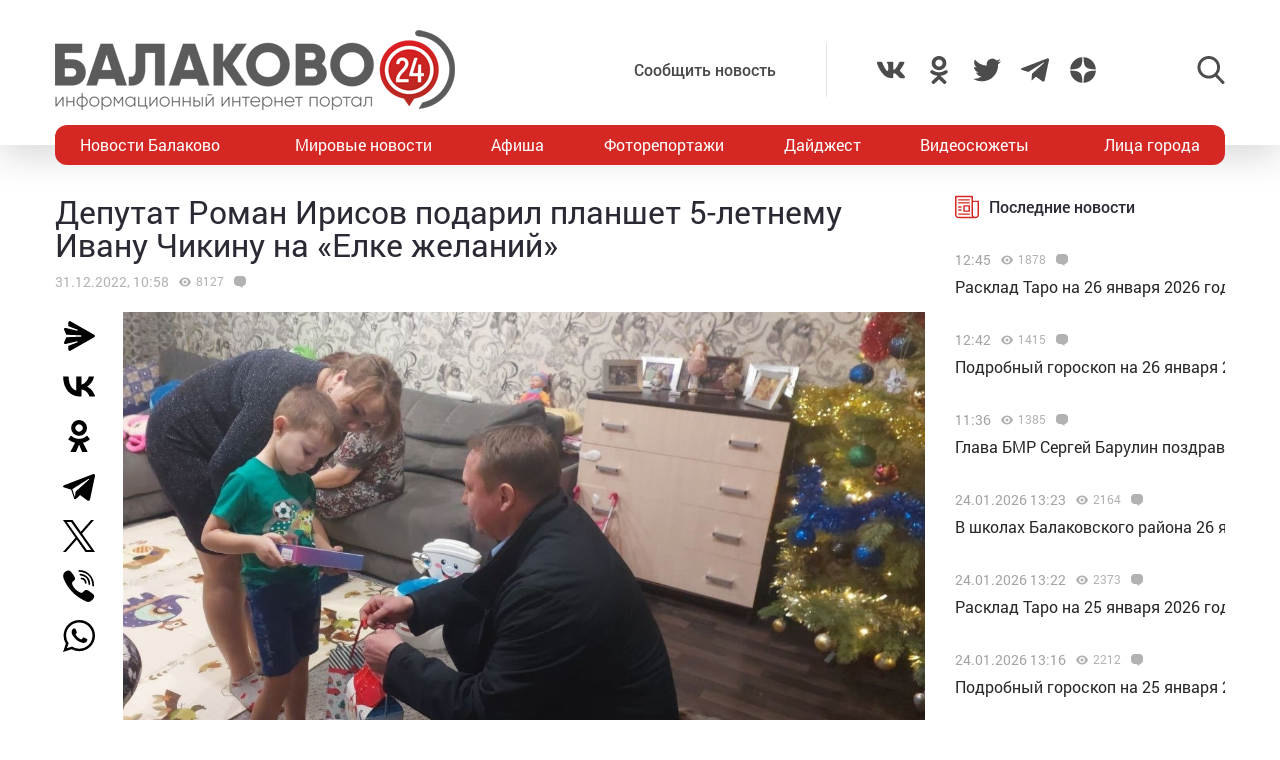

--- FILE ---
content_type: text/html; charset=utf-8
request_url: https://www.google.com/recaptcha/api2/anchor?ar=1&k=6LdPcIgUAAAAANqoni18clSceBi-BUpXeBK7rMc9&co=aHR0cHM6Ly9iYWxha292bzI0LnJ1OjQ0Mw..&hl=en&v=PoyoqOPhxBO7pBk68S4YbpHZ&size=invisible&anchor-ms=20000&execute-ms=30000&cb=ox3ibmwoc66e
body_size: 48707
content:
<!DOCTYPE HTML><html dir="ltr" lang="en"><head><meta http-equiv="Content-Type" content="text/html; charset=UTF-8">
<meta http-equiv="X-UA-Compatible" content="IE=edge">
<title>reCAPTCHA</title>
<style type="text/css">
/* cyrillic-ext */
@font-face {
  font-family: 'Roboto';
  font-style: normal;
  font-weight: 400;
  font-stretch: 100%;
  src: url(//fonts.gstatic.com/s/roboto/v48/KFO7CnqEu92Fr1ME7kSn66aGLdTylUAMa3GUBHMdazTgWw.woff2) format('woff2');
  unicode-range: U+0460-052F, U+1C80-1C8A, U+20B4, U+2DE0-2DFF, U+A640-A69F, U+FE2E-FE2F;
}
/* cyrillic */
@font-face {
  font-family: 'Roboto';
  font-style: normal;
  font-weight: 400;
  font-stretch: 100%;
  src: url(//fonts.gstatic.com/s/roboto/v48/KFO7CnqEu92Fr1ME7kSn66aGLdTylUAMa3iUBHMdazTgWw.woff2) format('woff2');
  unicode-range: U+0301, U+0400-045F, U+0490-0491, U+04B0-04B1, U+2116;
}
/* greek-ext */
@font-face {
  font-family: 'Roboto';
  font-style: normal;
  font-weight: 400;
  font-stretch: 100%;
  src: url(//fonts.gstatic.com/s/roboto/v48/KFO7CnqEu92Fr1ME7kSn66aGLdTylUAMa3CUBHMdazTgWw.woff2) format('woff2');
  unicode-range: U+1F00-1FFF;
}
/* greek */
@font-face {
  font-family: 'Roboto';
  font-style: normal;
  font-weight: 400;
  font-stretch: 100%;
  src: url(//fonts.gstatic.com/s/roboto/v48/KFO7CnqEu92Fr1ME7kSn66aGLdTylUAMa3-UBHMdazTgWw.woff2) format('woff2');
  unicode-range: U+0370-0377, U+037A-037F, U+0384-038A, U+038C, U+038E-03A1, U+03A3-03FF;
}
/* math */
@font-face {
  font-family: 'Roboto';
  font-style: normal;
  font-weight: 400;
  font-stretch: 100%;
  src: url(//fonts.gstatic.com/s/roboto/v48/KFO7CnqEu92Fr1ME7kSn66aGLdTylUAMawCUBHMdazTgWw.woff2) format('woff2');
  unicode-range: U+0302-0303, U+0305, U+0307-0308, U+0310, U+0312, U+0315, U+031A, U+0326-0327, U+032C, U+032F-0330, U+0332-0333, U+0338, U+033A, U+0346, U+034D, U+0391-03A1, U+03A3-03A9, U+03B1-03C9, U+03D1, U+03D5-03D6, U+03F0-03F1, U+03F4-03F5, U+2016-2017, U+2034-2038, U+203C, U+2040, U+2043, U+2047, U+2050, U+2057, U+205F, U+2070-2071, U+2074-208E, U+2090-209C, U+20D0-20DC, U+20E1, U+20E5-20EF, U+2100-2112, U+2114-2115, U+2117-2121, U+2123-214F, U+2190, U+2192, U+2194-21AE, U+21B0-21E5, U+21F1-21F2, U+21F4-2211, U+2213-2214, U+2216-22FF, U+2308-230B, U+2310, U+2319, U+231C-2321, U+2336-237A, U+237C, U+2395, U+239B-23B7, U+23D0, U+23DC-23E1, U+2474-2475, U+25AF, U+25B3, U+25B7, U+25BD, U+25C1, U+25CA, U+25CC, U+25FB, U+266D-266F, U+27C0-27FF, U+2900-2AFF, U+2B0E-2B11, U+2B30-2B4C, U+2BFE, U+3030, U+FF5B, U+FF5D, U+1D400-1D7FF, U+1EE00-1EEFF;
}
/* symbols */
@font-face {
  font-family: 'Roboto';
  font-style: normal;
  font-weight: 400;
  font-stretch: 100%;
  src: url(//fonts.gstatic.com/s/roboto/v48/KFO7CnqEu92Fr1ME7kSn66aGLdTylUAMaxKUBHMdazTgWw.woff2) format('woff2');
  unicode-range: U+0001-000C, U+000E-001F, U+007F-009F, U+20DD-20E0, U+20E2-20E4, U+2150-218F, U+2190, U+2192, U+2194-2199, U+21AF, U+21E6-21F0, U+21F3, U+2218-2219, U+2299, U+22C4-22C6, U+2300-243F, U+2440-244A, U+2460-24FF, U+25A0-27BF, U+2800-28FF, U+2921-2922, U+2981, U+29BF, U+29EB, U+2B00-2BFF, U+4DC0-4DFF, U+FFF9-FFFB, U+10140-1018E, U+10190-1019C, U+101A0, U+101D0-101FD, U+102E0-102FB, U+10E60-10E7E, U+1D2C0-1D2D3, U+1D2E0-1D37F, U+1F000-1F0FF, U+1F100-1F1AD, U+1F1E6-1F1FF, U+1F30D-1F30F, U+1F315, U+1F31C, U+1F31E, U+1F320-1F32C, U+1F336, U+1F378, U+1F37D, U+1F382, U+1F393-1F39F, U+1F3A7-1F3A8, U+1F3AC-1F3AF, U+1F3C2, U+1F3C4-1F3C6, U+1F3CA-1F3CE, U+1F3D4-1F3E0, U+1F3ED, U+1F3F1-1F3F3, U+1F3F5-1F3F7, U+1F408, U+1F415, U+1F41F, U+1F426, U+1F43F, U+1F441-1F442, U+1F444, U+1F446-1F449, U+1F44C-1F44E, U+1F453, U+1F46A, U+1F47D, U+1F4A3, U+1F4B0, U+1F4B3, U+1F4B9, U+1F4BB, U+1F4BF, U+1F4C8-1F4CB, U+1F4D6, U+1F4DA, U+1F4DF, U+1F4E3-1F4E6, U+1F4EA-1F4ED, U+1F4F7, U+1F4F9-1F4FB, U+1F4FD-1F4FE, U+1F503, U+1F507-1F50B, U+1F50D, U+1F512-1F513, U+1F53E-1F54A, U+1F54F-1F5FA, U+1F610, U+1F650-1F67F, U+1F687, U+1F68D, U+1F691, U+1F694, U+1F698, U+1F6AD, U+1F6B2, U+1F6B9-1F6BA, U+1F6BC, U+1F6C6-1F6CF, U+1F6D3-1F6D7, U+1F6E0-1F6EA, U+1F6F0-1F6F3, U+1F6F7-1F6FC, U+1F700-1F7FF, U+1F800-1F80B, U+1F810-1F847, U+1F850-1F859, U+1F860-1F887, U+1F890-1F8AD, U+1F8B0-1F8BB, U+1F8C0-1F8C1, U+1F900-1F90B, U+1F93B, U+1F946, U+1F984, U+1F996, U+1F9E9, U+1FA00-1FA6F, U+1FA70-1FA7C, U+1FA80-1FA89, U+1FA8F-1FAC6, U+1FACE-1FADC, U+1FADF-1FAE9, U+1FAF0-1FAF8, U+1FB00-1FBFF;
}
/* vietnamese */
@font-face {
  font-family: 'Roboto';
  font-style: normal;
  font-weight: 400;
  font-stretch: 100%;
  src: url(//fonts.gstatic.com/s/roboto/v48/KFO7CnqEu92Fr1ME7kSn66aGLdTylUAMa3OUBHMdazTgWw.woff2) format('woff2');
  unicode-range: U+0102-0103, U+0110-0111, U+0128-0129, U+0168-0169, U+01A0-01A1, U+01AF-01B0, U+0300-0301, U+0303-0304, U+0308-0309, U+0323, U+0329, U+1EA0-1EF9, U+20AB;
}
/* latin-ext */
@font-face {
  font-family: 'Roboto';
  font-style: normal;
  font-weight: 400;
  font-stretch: 100%;
  src: url(//fonts.gstatic.com/s/roboto/v48/KFO7CnqEu92Fr1ME7kSn66aGLdTylUAMa3KUBHMdazTgWw.woff2) format('woff2');
  unicode-range: U+0100-02BA, U+02BD-02C5, U+02C7-02CC, U+02CE-02D7, U+02DD-02FF, U+0304, U+0308, U+0329, U+1D00-1DBF, U+1E00-1E9F, U+1EF2-1EFF, U+2020, U+20A0-20AB, U+20AD-20C0, U+2113, U+2C60-2C7F, U+A720-A7FF;
}
/* latin */
@font-face {
  font-family: 'Roboto';
  font-style: normal;
  font-weight: 400;
  font-stretch: 100%;
  src: url(//fonts.gstatic.com/s/roboto/v48/KFO7CnqEu92Fr1ME7kSn66aGLdTylUAMa3yUBHMdazQ.woff2) format('woff2');
  unicode-range: U+0000-00FF, U+0131, U+0152-0153, U+02BB-02BC, U+02C6, U+02DA, U+02DC, U+0304, U+0308, U+0329, U+2000-206F, U+20AC, U+2122, U+2191, U+2193, U+2212, U+2215, U+FEFF, U+FFFD;
}
/* cyrillic-ext */
@font-face {
  font-family: 'Roboto';
  font-style: normal;
  font-weight: 500;
  font-stretch: 100%;
  src: url(//fonts.gstatic.com/s/roboto/v48/KFO7CnqEu92Fr1ME7kSn66aGLdTylUAMa3GUBHMdazTgWw.woff2) format('woff2');
  unicode-range: U+0460-052F, U+1C80-1C8A, U+20B4, U+2DE0-2DFF, U+A640-A69F, U+FE2E-FE2F;
}
/* cyrillic */
@font-face {
  font-family: 'Roboto';
  font-style: normal;
  font-weight: 500;
  font-stretch: 100%;
  src: url(//fonts.gstatic.com/s/roboto/v48/KFO7CnqEu92Fr1ME7kSn66aGLdTylUAMa3iUBHMdazTgWw.woff2) format('woff2');
  unicode-range: U+0301, U+0400-045F, U+0490-0491, U+04B0-04B1, U+2116;
}
/* greek-ext */
@font-face {
  font-family: 'Roboto';
  font-style: normal;
  font-weight: 500;
  font-stretch: 100%;
  src: url(//fonts.gstatic.com/s/roboto/v48/KFO7CnqEu92Fr1ME7kSn66aGLdTylUAMa3CUBHMdazTgWw.woff2) format('woff2');
  unicode-range: U+1F00-1FFF;
}
/* greek */
@font-face {
  font-family: 'Roboto';
  font-style: normal;
  font-weight: 500;
  font-stretch: 100%;
  src: url(//fonts.gstatic.com/s/roboto/v48/KFO7CnqEu92Fr1ME7kSn66aGLdTylUAMa3-UBHMdazTgWw.woff2) format('woff2');
  unicode-range: U+0370-0377, U+037A-037F, U+0384-038A, U+038C, U+038E-03A1, U+03A3-03FF;
}
/* math */
@font-face {
  font-family: 'Roboto';
  font-style: normal;
  font-weight: 500;
  font-stretch: 100%;
  src: url(//fonts.gstatic.com/s/roboto/v48/KFO7CnqEu92Fr1ME7kSn66aGLdTylUAMawCUBHMdazTgWw.woff2) format('woff2');
  unicode-range: U+0302-0303, U+0305, U+0307-0308, U+0310, U+0312, U+0315, U+031A, U+0326-0327, U+032C, U+032F-0330, U+0332-0333, U+0338, U+033A, U+0346, U+034D, U+0391-03A1, U+03A3-03A9, U+03B1-03C9, U+03D1, U+03D5-03D6, U+03F0-03F1, U+03F4-03F5, U+2016-2017, U+2034-2038, U+203C, U+2040, U+2043, U+2047, U+2050, U+2057, U+205F, U+2070-2071, U+2074-208E, U+2090-209C, U+20D0-20DC, U+20E1, U+20E5-20EF, U+2100-2112, U+2114-2115, U+2117-2121, U+2123-214F, U+2190, U+2192, U+2194-21AE, U+21B0-21E5, U+21F1-21F2, U+21F4-2211, U+2213-2214, U+2216-22FF, U+2308-230B, U+2310, U+2319, U+231C-2321, U+2336-237A, U+237C, U+2395, U+239B-23B7, U+23D0, U+23DC-23E1, U+2474-2475, U+25AF, U+25B3, U+25B7, U+25BD, U+25C1, U+25CA, U+25CC, U+25FB, U+266D-266F, U+27C0-27FF, U+2900-2AFF, U+2B0E-2B11, U+2B30-2B4C, U+2BFE, U+3030, U+FF5B, U+FF5D, U+1D400-1D7FF, U+1EE00-1EEFF;
}
/* symbols */
@font-face {
  font-family: 'Roboto';
  font-style: normal;
  font-weight: 500;
  font-stretch: 100%;
  src: url(//fonts.gstatic.com/s/roboto/v48/KFO7CnqEu92Fr1ME7kSn66aGLdTylUAMaxKUBHMdazTgWw.woff2) format('woff2');
  unicode-range: U+0001-000C, U+000E-001F, U+007F-009F, U+20DD-20E0, U+20E2-20E4, U+2150-218F, U+2190, U+2192, U+2194-2199, U+21AF, U+21E6-21F0, U+21F3, U+2218-2219, U+2299, U+22C4-22C6, U+2300-243F, U+2440-244A, U+2460-24FF, U+25A0-27BF, U+2800-28FF, U+2921-2922, U+2981, U+29BF, U+29EB, U+2B00-2BFF, U+4DC0-4DFF, U+FFF9-FFFB, U+10140-1018E, U+10190-1019C, U+101A0, U+101D0-101FD, U+102E0-102FB, U+10E60-10E7E, U+1D2C0-1D2D3, U+1D2E0-1D37F, U+1F000-1F0FF, U+1F100-1F1AD, U+1F1E6-1F1FF, U+1F30D-1F30F, U+1F315, U+1F31C, U+1F31E, U+1F320-1F32C, U+1F336, U+1F378, U+1F37D, U+1F382, U+1F393-1F39F, U+1F3A7-1F3A8, U+1F3AC-1F3AF, U+1F3C2, U+1F3C4-1F3C6, U+1F3CA-1F3CE, U+1F3D4-1F3E0, U+1F3ED, U+1F3F1-1F3F3, U+1F3F5-1F3F7, U+1F408, U+1F415, U+1F41F, U+1F426, U+1F43F, U+1F441-1F442, U+1F444, U+1F446-1F449, U+1F44C-1F44E, U+1F453, U+1F46A, U+1F47D, U+1F4A3, U+1F4B0, U+1F4B3, U+1F4B9, U+1F4BB, U+1F4BF, U+1F4C8-1F4CB, U+1F4D6, U+1F4DA, U+1F4DF, U+1F4E3-1F4E6, U+1F4EA-1F4ED, U+1F4F7, U+1F4F9-1F4FB, U+1F4FD-1F4FE, U+1F503, U+1F507-1F50B, U+1F50D, U+1F512-1F513, U+1F53E-1F54A, U+1F54F-1F5FA, U+1F610, U+1F650-1F67F, U+1F687, U+1F68D, U+1F691, U+1F694, U+1F698, U+1F6AD, U+1F6B2, U+1F6B9-1F6BA, U+1F6BC, U+1F6C6-1F6CF, U+1F6D3-1F6D7, U+1F6E0-1F6EA, U+1F6F0-1F6F3, U+1F6F7-1F6FC, U+1F700-1F7FF, U+1F800-1F80B, U+1F810-1F847, U+1F850-1F859, U+1F860-1F887, U+1F890-1F8AD, U+1F8B0-1F8BB, U+1F8C0-1F8C1, U+1F900-1F90B, U+1F93B, U+1F946, U+1F984, U+1F996, U+1F9E9, U+1FA00-1FA6F, U+1FA70-1FA7C, U+1FA80-1FA89, U+1FA8F-1FAC6, U+1FACE-1FADC, U+1FADF-1FAE9, U+1FAF0-1FAF8, U+1FB00-1FBFF;
}
/* vietnamese */
@font-face {
  font-family: 'Roboto';
  font-style: normal;
  font-weight: 500;
  font-stretch: 100%;
  src: url(//fonts.gstatic.com/s/roboto/v48/KFO7CnqEu92Fr1ME7kSn66aGLdTylUAMa3OUBHMdazTgWw.woff2) format('woff2');
  unicode-range: U+0102-0103, U+0110-0111, U+0128-0129, U+0168-0169, U+01A0-01A1, U+01AF-01B0, U+0300-0301, U+0303-0304, U+0308-0309, U+0323, U+0329, U+1EA0-1EF9, U+20AB;
}
/* latin-ext */
@font-face {
  font-family: 'Roboto';
  font-style: normal;
  font-weight: 500;
  font-stretch: 100%;
  src: url(//fonts.gstatic.com/s/roboto/v48/KFO7CnqEu92Fr1ME7kSn66aGLdTylUAMa3KUBHMdazTgWw.woff2) format('woff2');
  unicode-range: U+0100-02BA, U+02BD-02C5, U+02C7-02CC, U+02CE-02D7, U+02DD-02FF, U+0304, U+0308, U+0329, U+1D00-1DBF, U+1E00-1E9F, U+1EF2-1EFF, U+2020, U+20A0-20AB, U+20AD-20C0, U+2113, U+2C60-2C7F, U+A720-A7FF;
}
/* latin */
@font-face {
  font-family: 'Roboto';
  font-style: normal;
  font-weight: 500;
  font-stretch: 100%;
  src: url(//fonts.gstatic.com/s/roboto/v48/KFO7CnqEu92Fr1ME7kSn66aGLdTylUAMa3yUBHMdazQ.woff2) format('woff2');
  unicode-range: U+0000-00FF, U+0131, U+0152-0153, U+02BB-02BC, U+02C6, U+02DA, U+02DC, U+0304, U+0308, U+0329, U+2000-206F, U+20AC, U+2122, U+2191, U+2193, U+2212, U+2215, U+FEFF, U+FFFD;
}
/* cyrillic-ext */
@font-face {
  font-family: 'Roboto';
  font-style: normal;
  font-weight: 900;
  font-stretch: 100%;
  src: url(//fonts.gstatic.com/s/roboto/v48/KFO7CnqEu92Fr1ME7kSn66aGLdTylUAMa3GUBHMdazTgWw.woff2) format('woff2');
  unicode-range: U+0460-052F, U+1C80-1C8A, U+20B4, U+2DE0-2DFF, U+A640-A69F, U+FE2E-FE2F;
}
/* cyrillic */
@font-face {
  font-family: 'Roboto';
  font-style: normal;
  font-weight: 900;
  font-stretch: 100%;
  src: url(//fonts.gstatic.com/s/roboto/v48/KFO7CnqEu92Fr1ME7kSn66aGLdTylUAMa3iUBHMdazTgWw.woff2) format('woff2');
  unicode-range: U+0301, U+0400-045F, U+0490-0491, U+04B0-04B1, U+2116;
}
/* greek-ext */
@font-face {
  font-family: 'Roboto';
  font-style: normal;
  font-weight: 900;
  font-stretch: 100%;
  src: url(//fonts.gstatic.com/s/roboto/v48/KFO7CnqEu92Fr1ME7kSn66aGLdTylUAMa3CUBHMdazTgWw.woff2) format('woff2');
  unicode-range: U+1F00-1FFF;
}
/* greek */
@font-face {
  font-family: 'Roboto';
  font-style: normal;
  font-weight: 900;
  font-stretch: 100%;
  src: url(//fonts.gstatic.com/s/roboto/v48/KFO7CnqEu92Fr1ME7kSn66aGLdTylUAMa3-UBHMdazTgWw.woff2) format('woff2');
  unicode-range: U+0370-0377, U+037A-037F, U+0384-038A, U+038C, U+038E-03A1, U+03A3-03FF;
}
/* math */
@font-face {
  font-family: 'Roboto';
  font-style: normal;
  font-weight: 900;
  font-stretch: 100%;
  src: url(//fonts.gstatic.com/s/roboto/v48/KFO7CnqEu92Fr1ME7kSn66aGLdTylUAMawCUBHMdazTgWw.woff2) format('woff2');
  unicode-range: U+0302-0303, U+0305, U+0307-0308, U+0310, U+0312, U+0315, U+031A, U+0326-0327, U+032C, U+032F-0330, U+0332-0333, U+0338, U+033A, U+0346, U+034D, U+0391-03A1, U+03A3-03A9, U+03B1-03C9, U+03D1, U+03D5-03D6, U+03F0-03F1, U+03F4-03F5, U+2016-2017, U+2034-2038, U+203C, U+2040, U+2043, U+2047, U+2050, U+2057, U+205F, U+2070-2071, U+2074-208E, U+2090-209C, U+20D0-20DC, U+20E1, U+20E5-20EF, U+2100-2112, U+2114-2115, U+2117-2121, U+2123-214F, U+2190, U+2192, U+2194-21AE, U+21B0-21E5, U+21F1-21F2, U+21F4-2211, U+2213-2214, U+2216-22FF, U+2308-230B, U+2310, U+2319, U+231C-2321, U+2336-237A, U+237C, U+2395, U+239B-23B7, U+23D0, U+23DC-23E1, U+2474-2475, U+25AF, U+25B3, U+25B7, U+25BD, U+25C1, U+25CA, U+25CC, U+25FB, U+266D-266F, U+27C0-27FF, U+2900-2AFF, U+2B0E-2B11, U+2B30-2B4C, U+2BFE, U+3030, U+FF5B, U+FF5D, U+1D400-1D7FF, U+1EE00-1EEFF;
}
/* symbols */
@font-face {
  font-family: 'Roboto';
  font-style: normal;
  font-weight: 900;
  font-stretch: 100%;
  src: url(//fonts.gstatic.com/s/roboto/v48/KFO7CnqEu92Fr1ME7kSn66aGLdTylUAMaxKUBHMdazTgWw.woff2) format('woff2');
  unicode-range: U+0001-000C, U+000E-001F, U+007F-009F, U+20DD-20E0, U+20E2-20E4, U+2150-218F, U+2190, U+2192, U+2194-2199, U+21AF, U+21E6-21F0, U+21F3, U+2218-2219, U+2299, U+22C4-22C6, U+2300-243F, U+2440-244A, U+2460-24FF, U+25A0-27BF, U+2800-28FF, U+2921-2922, U+2981, U+29BF, U+29EB, U+2B00-2BFF, U+4DC0-4DFF, U+FFF9-FFFB, U+10140-1018E, U+10190-1019C, U+101A0, U+101D0-101FD, U+102E0-102FB, U+10E60-10E7E, U+1D2C0-1D2D3, U+1D2E0-1D37F, U+1F000-1F0FF, U+1F100-1F1AD, U+1F1E6-1F1FF, U+1F30D-1F30F, U+1F315, U+1F31C, U+1F31E, U+1F320-1F32C, U+1F336, U+1F378, U+1F37D, U+1F382, U+1F393-1F39F, U+1F3A7-1F3A8, U+1F3AC-1F3AF, U+1F3C2, U+1F3C4-1F3C6, U+1F3CA-1F3CE, U+1F3D4-1F3E0, U+1F3ED, U+1F3F1-1F3F3, U+1F3F5-1F3F7, U+1F408, U+1F415, U+1F41F, U+1F426, U+1F43F, U+1F441-1F442, U+1F444, U+1F446-1F449, U+1F44C-1F44E, U+1F453, U+1F46A, U+1F47D, U+1F4A3, U+1F4B0, U+1F4B3, U+1F4B9, U+1F4BB, U+1F4BF, U+1F4C8-1F4CB, U+1F4D6, U+1F4DA, U+1F4DF, U+1F4E3-1F4E6, U+1F4EA-1F4ED, U+1F4F7, U+1F4F9-1F4FB, U+1F4FD-1F4FE, U+1F503, U+1F507-1F50B, U+1F50D, U+1F512-1F513, U+1F53E-1F54A, U+1F54F-1F5FA, U+1F610, U+1F650-1F67F, U+1F687, U+1F68D, U+1F691, U+1F694, U+1F698, U+1F6AD, U+1F6B2, U+1F6B9-1F6BA, U+1F6BC, U+1F6C6-1F6CF, U+1F6D3-1F6D7, U+1F6E0-1F6EA, U+1F6F0-1F6F3, U+1F6F7-1F6FC, U+1F700-1F7FF, U+1F800-1F80B, U+1F810-1F847, U+1F850-1F859, U+1F860-1F887, U+1F890-1F8AD, U+1F8B0-1F8BB, U+1F8C0-1F8C1, U+1F900-1F90B, U+1F93B, U+1F946, U+1F984, U+1F996, U+1F9E9, U+1FA00-1FA6F, U+1FA70-1FA7C, U+1FA80-1FA89, U+1FA8F-1FAC6, U+1FACE-1FADC, U+1FADF-1FAE9, U+1FAF0-1FAF8, U+1FB00-1FBFF;
}
/* vietnamese */
@font-face {
  font-family: 'Roboto';
  font-style: normal;
  font-weight: 900;
  font-stretch: 100%;
  src: url(//fonts.gstatic.com/s/roboto/v48/KFO7CnqEu92Fr1ME7kSn66aGLdTylUAMa3OUBHMdazTgWw.woff2) format('woff2');
  unicode-range: U+0102-0103, U+0110-0111, U+0128-0129, U+0168-0169, U+01A0-01A1, U+01AF-01B0, U+0300-0301, U+0303-0304, U+0308-0309, U+0323, U+0329, U+1EA0-1EF9, U+20AB;
}
/* latin-ext */
@font-face {
  font-family: 'Roboto';
  font-style: normal;
  font-weight: 900;
  font-stretch: 100%;
  src: url(//fonts.gstatic.com/s/roboto/v48/KFO7CnqEu92Fr1ME7kSn66aGLdTylUAMa3KUBHMdazTgWw.woff2) format('woff2');
  unicode-range: U+0100-02BA, U+02BD-02C5, U+02C7-02CC, U+02CE-02D7, U+02DD-02FF, U+0304, U+0308, U+0329, U+1D00-1DBF, U+1E00-1E9F, U+1EF2-1EFF, U+2020, U+20A0-20AB, U+20AD-20C0, U+2113, U+2C60-2C7F, U+A720-A7FF;
}
/* latin */
@font-face {
  font-family: 'Roboto';
  font-style: normal;
  font-weight: 900;
  font-stretch: 100%;
  src: url(//fonts.gstatic.com/s/roboto/v48/KFO7CnqEu92Fr1ME7kSn66aGLdTylUAMa3yUBHMdazQ.woff2) format('woff2');
  unicode-range: U+0000-00FF, U+0131, U+0152-0153, U+02BB-02BC, U+02C6, U+02DA, U+02DC, U+0304, U+0308, U+0329, U+2000-206F, U+20AC, U+2122, U+2191, U+2193, U+2212, U+2215, U+FEFF, U+FFFD;
}

</style>
<link rel="stylesheet" type="text/css" href="https://www.gstatic.com/recaptcha/releases/PoyoqOPhxBO7pBk68S4YbpHZ/styles__ltr.css">
<script nonce="_-oKrYxcCctjlZgmwPYiyA" type="text/javascript">window['__recaptcha_api'] = 'https://www.google.com/recaptcha/api2/';</script>
<script type="text/javascript" src="https://www.gstatic.com/recaptcha/releases/PoyoqOPhxBO7pBk68S4YbpHZ/recaptcha__en.js" nonce="_-oKrYxcCctjlZgmwPYiyA">
      
    </script></head>
<body><div id="rc-anchor-alert" class="rc-anchor-alert"></div>
<input type="hidden" id="recaptcha-token" value="[base64]">
<script type="text/javascript" nonce="_-oKrYxcCctjlZgmwPYiyA">
      recaptcha.anchor.Main.init("[\x22ainput\x22,[\x22bgdata\x22,\x22\x22,\[base64]/[base64]/MjU1Ong/[base64]/[base64]/[base64]/[base64]/[base64]/[base64]/[base64]/[base64]/[base64]/[base64]/[base64]/[base64]/[base64]/[base64]/[base64]\\u003d\x22,\[base64]\\u003d\x22,\x22w5zDo2/DiMOswqh3w6UOG2nCinA/[base64]/wrrDqyF2ZjEVfcOxwpEFwoLClMKEaMONwqnCocKjwrfCu8OxNSoDFMKMBsKeYxgKLWvCsiNywrcJWWfDncK4GcOIf8Kbwrc9wqDCojBgw4/[base64]/ClMOXwqHDkSk+w5DDg37Cl8Okw7o4wrjCoSZKSsKPLcKyw7nCrMOePxPCvGVHw5TCtcOywoNFw4zDg3fDkcKgeQMFIgIAaDsYY8Kmw5jCv19KZsObw4suDsK+flbCocOLwpDCnsOFwrpsAnIDNWo/bzx0WMOcw7Y+BAjCocOBBcO5w7QJcHTDvhfCm1XCscKxwoDDoVl/VGgXw4dpExzDjQtywq0+F8KKw6nDhUTCgsOHw7FlwpjCp8K3QsKRS1XCgsOJw5PDm8OgaMO6w6PCkcKZw50XwrQJwo9xwo/[base64]/CoDbCknHCpH3DosK8OiUSw4NNw4QYAsK9e8KSNxpUJBzCvxXDkRnDtUzDvGbDtcKTwoFfwofCsMKtHG3DtirCm8KiMzTCm0zDpsKtw7k7FsKBEHUpw4PCgFbDlwzDrcKhY8OhwqfDsT8GTkXCmDPDi3TCpDIAQTDChcOmwosBw5TDrMKNbQ/CsQV0KmTDqsKCwoLDpmzDlsOFEQPDjcOSDEVlw5VCw6/DlcKMYX/ChsO3OygqQcKqBB3DgBXDkcOQD23CugkqAcKuwpnCmMK0e8OzwpjCny52wpBRwp9oFQjCpsOFFcKAwplrEnB5PxFsCsKSBnxoeg3DuRVzGj5RwoTCgx/DlcKuwpbDpsOKw44zCR3Cs8K2w4M5VTvDu8OzZUlSwogsI09tD8Odwo3DmMKIw5lhw5kOegjChEBiMcKqw5ZwNcKGw4EYwoNfSMOIwqsFKy0Cw75IMcKrw6FlwpHCqcKeOV/DisKmfAkOw4sZw4tgdyPCqMOlLXjDhjYGCSEGTjogwrpEfBbDnT/DkcKLKQZnOsKDOsKKwp13RRbDtlrCgkccw74EX3rDscO7wrnDv23CkcO2ccOBw4UbOANJOk7DnBZnwrnDnsOaHR7Dn8KNCiZANsOlw7nDj8KMw5fCqx3Dq8OdNg7CsMKUw7QgwpfCnj/[base64]/w7/DrUXCvsK0PsOyAcO4woHCrGUvbSlLw41TIcKBw4whOsOdw4DCjFHCsCQ/w6XDlHp9w7ZOJnNkw6LCm8OqH23DqMKJPcK6cMKXUcOhw7vDnyXDksOgDcOwNBnCthjDmMK5w5DCjyQ1XMOaw5gsHippYkHCnks/ecKZw7NYw5snb0DCgEDClXcdwrFzw4nDv8Ovwp3Do8OsAgNcwpg/VMKHNVo0VlrCpmocdgh0woE7YElUBhR/ZFB+Ci4nw6YcFH7CpsOhUMOPwqbDvwjCosKgM8O5Wl8pwp7Dk8K7bQMDwpw+cMKXw4XCmQ/DisKkbwvCr8K5w6LDrsK5w70/wpTCoMOofXRVw6zCuHXChiPChHwzZRExaiseworCkcOPwqY4w5fCgcKSRWLDicKQbgTCs33Dpj7DkTF6w5sYw5TCtCxVw4zChQ5oEnDCmgQ9aWnDmj0Pw67Ck8OJOMOuwqTCnsKTCcKfDsKlw499w6BGwqbCqC/ChDM9wrDCizF9wr7CmTjDo8ODG8OFSFxCPcOUDhcIwqXCvMO8w55xbMKEY0TCixPDnhPCnsK5KCR5W8OGw6DCri7Cr8O5woLDuW9hQUnCtsOVw5XClcOvwqrCrjlWwqnDvMOVwpVhw5AFw6oRE3kzw6TDpcKqPyzCkMOQYR/[base64]/DlhMhw7x8QMK5wq7Cp0lGe8Otw4xuB8Omwrl0w4LCtMKINifCr8KqG1rDgjZKwrE7cMOGRsO7HsOywpUWw7zDqnpew40vw5siw4Uuwo5mcMKmJ3FSwrhEwoQECibCoMOCw5rCojUjw4pLUsO6w7rCo8KPXjc2w5zCqkfCggzCt8K2QzBPwrDCsUg+w6PCkyl+bW/Di8O/wqoWwpvCjcO0woYJwowcUMOxw5LDiX/CgsOhw7nCucOVw6EYw4UqJmLDmhtgw5NTw5NFWlvCu35sC8KuREktRQHChsKQwrvCuWHCssOjw71GKcKXIsK/wpBJw7PDgcKmMsKHw7kiw7AWw44aT1/DpC1qwrwLw7kdwprDmMONH8Oqwr/DohQvwrM9WsO6H0zDhAMVw743JBhxw4XCmwB3WsO7NcOTV8KpUsKNZnrDtTnDksOwQMKBIFLDsmnDn8K1PcOHw5VsfsKpVcKow7nCtMOIwpEXfMO/wqnDpTrCh8OlwrvDtMOFOk8HNAPDiRHDnQMlNsKgFSbDgcKpwq0xNwgNwp/ChcKxdSjCikFcw67CtglFdsKQWMOGw4pqw5ZXV1Q5wojCow7DnsKaHzc3fxgGGUvCrMOBeyHDhj/CoWQ9AMOawojCmcK0JCNiwpYzwrrCtiodeELCljU1woV3wpE+cR83F8OYwpHCi8KvwrxGw7zDpMKsKXnCvMOhwrRdwpLCk0nCrcOQGlzCv8KCw75cw54xwprClMKewrgGw6bCilPCu8OywrdWJz3CkcK/ZijDrGQxQm/[base64]/Dl8KzHcO1WRvDrXvCpcK9w53CpGZRwqUEwqRaw73DhHDCqsKDNw05wqA4wqXDkMKUwobCisOkwq1owq3CkcKmw4nDocO1wrPDjB/[base64]/DjsKYF3MLJVdxBgzCtsOrw5fCjMKQworDm8ORWsK3HztOHWg4wrx3YMOjDgTDqcKTwqVww4/[base64]/FMOGHwLDs8KwDsKPX0QvwrfCisO4HsOwVAPCqMODw7MaKcKdw6Jbw6ItSyZPOMOhEmjCiAfCkMO3KMOdDQXCm8OcwqI+woAewo/[base64]/YcKuw6M9wrTChXNPw59POxLCo3/DrMKuwo8TIF7CiBDDncKrb0vDj1cHHlIiwoklDsKZw7zCucO1bMKCPCVaYw4SwphTw4jCsMOrIF5KdsKew547w5lwQFcLJTfDk8KyRCs/bgLDnMOLwp/DgVnCjMOJdDhnJRfDlcOVDhvCo8OUw4LDkULDgRI1OsKKw6Nuw67DizsgwqDDpQ9ufsOow7JXw5trw5VjGcKlZcKtBMOPQcOnwpRbw6dwwpMCD8KmNsOmW8KSw4jDisKTwrXDhjJvw7LDrn8+K8O+d8K7OMK/bMOxVjxNZ8KSw4TCi8OOwrvCp8K1W05zdMKLfX1owr/DtsOwwqbCjMK+WcOOFgF0TQkreDtyVcOcbMKtwprDmMKqwosNw5jCmMOmw5lnScOSdMOVXsOow5M4w6/CrMOqw7jDiMOBwqUrF2bCiHrCncOXe3nCmcKDwojCkRbCvhfChMKow5sjeMOqaMOgw7/[base64]/DswXCrg7CtMKmHMOqw41fwrssGMK/TG1tw6FjS3x2w7zCgcOcLcOdCkjDi2bCqcOrwoTClSlcwrvDl3rCtXgDAgbDq0w6WjfDtsO1S8O5w68VwogFw55cXT9xUzbCscK2wrDCn0wNwqfDsDfDtkrCosKiw5tLL0EPTsKzwp/[base64]/w6cbw5PDtgfCmyk6w51zQHDCh8Kmw7jDqMKxwpofeSZEw41gwpTDusO/[base64]/DjWbCviVKN8K9fMKxwr/[base64]/Dgmtjw7TDqcKIF11uwqDDpsKUw7dVw6VJwqN0FMOXwqzCpDDDpnbCoDtlw4/DlzDCksKow4Ecw7wtGcK0wrjCmcKfwqhyw4caw4DDmRTCgzhhRTLCssOUw57CgsKCacOFw6XDpCbDisO0P8KKNywpw4PCoMKLGncOMMKXeh1Fwq0GwrtcwroIV8O/FVPCocK4wqIpScKvYRZNw644wrPCvBoWdsO+D0LDscKCMUHCosOOEgJlwrFWw4IzfcK0w67CkMOoIMOfcCgLwq/Ch8Ofw7cvbMKEwowBw7LDryBJR8OTbwzDs8OufQHDuljCslTCi8KvwrzCgcKVITrDnsOxC1QQwolzUDFtw5RaeG3DmEPDtwZ/aMOle8KnwrPCglXDqcKPw7HCkWPCsi3DlEfDpsKHw5I+wr8oC1xMOsKdwoPDrA7CqcKNw5jCsjhMRVBWSjTCm0Jpw4PDmAZLwrFNL37CqMK3w4bDm8OMaD/Cg1DCmsKDDMKvO2EcwrXCtMOxwoHCtWkzA8OvG8O+wrDCslfCjzbDhW7CtTzCugtWC8KnL3VzOS4awqJMXcOww5I7D8KPVA0kWnzDnyLCjsKmBz/CnjIvPMKzc0/DqMO6KnTDrcO2T8OHDzsuw7HCvMOdeDXCssOFckHCiGQLwp5Hwo4xwpQYwq4qwpU5R0nDpH7DgMOHWj8SDUPCssKMw61rLX/CrsK4c1jCsmrDg8KAFMOgKMK6LcOWwrdnwqvDokXCijnDniMMw7bCgcKRVQ9Mw5xvZcODQcOHw7xrQcOJOVh4UWgewpBxBVjCvhDCksK1RAnCvcKiwq3DlsKJcGEbwqjCi8OPworCnHHCnSgMTRtrLcKKBsOmIcO9IsKDwpsFwofCnsO9N8KzSwPDjCw1wrA1cMK/woLDoMKzwq4gwod7O3HCqGXCiSfDp0nCkSpnwrskBhIeNkBGw54jVsKTw4/CsEPCvMOsAWXDhi7Chg3CgFtrbFkZXxwHw5VXCsKQecOZw4BzMF/Dt8OUw6XDozDCmsO0RSFhCBvDocK8w546w58zwpbDin1SQ8KGM8KDdVnDqXMWwq7DtsOwwpEHwpJoVMOLw5htw5sEwrxGEsOqw7/[base64]/ClGDCqMOwwqxcL1nDt8KAwrfCisOZw5Edc8O8fT3DvMOPBCZBw4cMFzN3QMOcJsKXAUHDtiU9RE/[base64]/IwbDoFTDoMONw4F9wq1xcQRUw6UNw6LCpRjCrG8APsKQJmc0wq5kYsODEsK2w7PCuhdBwrJSwpzCghXCiU7DjcK/FXvDnHrCtCxTwrkxSxbClMKXwpAtC8OTw67DlXXChmnCggdqeMOUfMOrXsOkHGQPH31owp8vwpHDkiAGN8OzwrfDpsKAwoowZ8OdFMK/[base64]/DsVxTw6TCmsK+w4LDo8KEdsOzXDHCt8KQwqzDgMKbw4hUw6TCiwcBLRNCw5LDu8OgKQcmNMKew7pEKmfChcOFK2rChGpywrk9wqlnw49MEzlqw6/DrsKlYTzDvSERwqHCvCBsX8KKwrzCqMKAw4Ulw6NRT8Olc2nDoAnDqhBkTcKvwpArw77DtxBhw5BBRcKIw6zCgMKLVXnDmFxGwo/Dqkd3wrtuaVvDgh/[base64]/[base64]/CqxDCvivCtDrDsUPDpMOnBQxOcCEcwqXDq2Uww7jCqMOmw6cPwq3Du8O7cmoww7NIwplqZcKTCivCiGXDksKHf01uQk7DqsKbfj3DtFs9w4ABw4o/KAMfMHvCpsKFI2HCvsK/[base64]/wrZSIsOSwo0DwrENTsKRw6IsAcOhcnw/E8O0I8OFTBxjw6IQwqTChcORwr95wp7DuC7CrypcbVbCpQbDhcOpw5V3w5jDihLCrW5hwoXCh8Oew4zCq1BOworDgkfDjsKOUsKjwqrDpsKbwqzCnXwCwoJcwqPChcOzA8K2wo3CrzsqBA9sUMKSwqNVHAQuwoQHWMKUw7bCpcOuGQ7Di8OkWMKNAcKjGFdzwr/CkcKveFXCkMKQMGDCh8K9bcK6wqE9QB3CvcK7wpTDucOFWsK9w4scw491KlgVJXBrw6fDocOgSVgHN8O+w4rClMOOwoNgwovDnmRtI8KYw5p9MzjCncKvw53Dq2zDvgvDocKBw7xdfSR2wo82wqnDl8O8w70HwpPDqQ5iwo3DhMOyBVtrwrl1w7UPw5gSwqEzCMK/w5Z4dWY8PWbDqVBeNUEiwrbColh+AhvCmEvDlcKtEcK1Vg3CmzlCKMKIw67Ctz0owqjCjD/[base64]/Dk8Okw5LDmMKBF8O/[base64]/DpsKUw6jCnBtUa8KMSks5ScOlV8OGwqHDk8O7w6Yyw7zCuMOFcVDDgGNkwoTCjV5DfsKewr9XwqLCqwvCmEEfXCYhw57DqcOBw4JywpsXw7/DusKaIjTDlMKAwrIXwqkJL8KCdFfCksOqwrLCl8O/[base64]/[base64]/DosOmw5PChBo4F8KwOC1CIMKdw704ZcK9WMOcwoPCjcKZEiVaNmnCvMOKesKWSX8zV0vDt8OxFWdUMH1Kwohtw4g2HsOTwoVOw6rDrCJ/YWLCrcO5w78KwpM/CQEyw7TDqsK1NsKzRzXCvsOrw6vChMKsw5bDsMKxwqLDvhbDn8KKwqgTwonCocKGJHPCgx5Vb8KCwpTDtMOUwoExw7FjXsKnw4tSH8KkW8OawpPDvBsgwpzDicO2CcKewolFKF0ywrp9w7fCocObwqbCtVLCksOdcRbDqMO/wo/Dvm5Pw5J1wpVKSMKzw79RwqHCrygcbQAcwqTDskXCkHwjw5gEwrbDs8K7KcKIwrcRw55LdcOjw456wr0Qw6LDgUnCncKsw7xBGghWw5llPRrDiyTDpA5CDiFaw6NrM1Rfw4kTLsO/[base64]/Ci8K2I25Hwo7DoVHCkcOlw7zDl8K1LTpLU8O2wpTCnQzDoMKWB0tzw5I7wqvDsHPDsQBhJMOBw4XCs8O+GGvDjsKGThnDkcONawjCrcOHYXXDhWcoHMKVRMOJwr3ClsKCwobCmmvDgsKvwq96d8OCwrlfwpfClHXCsQzDn8K/Kg3CmCbChsOpMmrDlsOlw6rCvEsZfcO+fFLDrcK2RMKOcsKMw6BDwqxaw7zDjMKMwoDCtcOJwqEuwozDisO8wr3DizTDsUFkXzxIQhxgw6Zid8O7wo10wonDmVowUG7CnWhXw6MVwo46w6zDixXDmmhDw4jDrG0gw5rCgAbDs3Uaw7VAwr0qw5Y/XjbCp8OycsOKwqLCl8O8w59Ow69uNU4KbWtMYHTDsAcSR8KSw63ChVIJIyjDjhoIH8Kjw4HDgsKbT8KXw4Jgw5p/wqvCpyA+w5NIGk81DAV+CcOzMsOkwpYlwq/DkcKLwoVwUsO8wp5OVMOVwpImfDggwoA9wqPCo8OaccOZwprDo8Kkw7nCu8OVIGEhFjjDkTh6PMO2wr3DiTXDqSvDkRTCrsK3wqUvA33DoWzDr8K0aMOfw4UGw6kKw6LCncOLwp5PVTXCkApfcyZcwobDlcKkE8OcwpfCriZcwqoQQirDlsOifMK+MMKmfcOXw7/CmXdpw4/CjsKPwp0JwqfCnEHDosKSb8Ojw5h0wpDCvzfCgWJzfxLDmMKrw4hUaGfClmvCj8KFcELDqAY3PSzDnn7DmsODw7I9WxtpJcObw77DoEhywq3CrsO9w5gWwptGw4EswpxhKMKdwo/[base64]/[base64]/[base64]/DjsOFNgXDosKdwoLDpG8GC8OoWk4gYcOOUCLCncObXcKBe8OuMlTCn3bCl8Kab0wYZxNRwo48cTNFw53Csi7CsxnDpxHCoChODMOiMCs+w5p5w5LDusKKw7fCn8KTRSEIwqzDsgMLwowEeGZ9aDjDmjvClCHDrMONw6s6woXDn8OZwqcdBgs1CcOgw5/[base64]/DoiHDjcKSwrNBLXgaVRAcw4LDm8OUw47DnsOACWXDs0E/c8KYw64ze8OLw43CtRYIw5TDrcKUOA5ewqsUc8OJKcK9wrZPLGrDlXFCOsOSBFfCg8KJBcOeYkPDoizDvcOyUVASw5p2wqTCqwzChw3ClAvCm8OTw5HCo8KeJ8O/w5Z/[base64]/DvcKxXcKew5JCP8K5w4hnw4HDlsOVO8ODBlzDlToje8K/w6ATwrxXw7Zew7sNwqrCgitAU8KRA8OfwqU0wojDkMO7CsKOdjzDrMOOw6LCssKQw7wPOsKOwrfCvxo+CMKgwoYlUmwQf8ODw49TFRVYwpAnwoAzwpjDrMKxw7hMw655w6DCtyRODMKWw7XCisOVwobDnxfCvcKWNkQUw6Q/MsKkw55QMQrCik3Cok8QwrrDpwTDvlzClsOeXcOWwrkAwprCjE/Do3DDpMKlBy3DqMOyRcKLw4DDmEBUKGzCq8O2W13Dp1Q5w7zDocKQan/DhcOlw5IbwrQlNMK+NsKPdmnCiF7CoRcow5lwTHbCqMKXw77Ck8OPw67CgsOVw68XwqpqwqrDp8KwwoPCp8OOwoRsw7XDhQnCnUY+w4rDqMKPw7/DhsO/[base64]/esOVwo9xwpRWfMOcNy5iwpvDs8KUKMKiw4NIYwXCuA7ClQfClForYDvCqFvDhcOMSngIw4hlwpfDmU5yQmcaRsKZBn7CtcOQWMOqwo1DRsOqw5oNw6PCjMOKw6Uzw78yw41dXcKkw7V2AlvDjARQwrVhw5TCrsOcZjcfY8KWCXrDhC/Ctgc7GhBDwp97wqHCtC3DihXDvV9bwojCsH/DvWxTwpQUwpXCmwXDiMKmw4AAF0Q5PcKYw53CjsKRw7XDrsO2wqXCuEcHbcOiwqBQw53DocOwBRFkwr/[base64]/PcOCO2dxw6h3Fjwew7UkacKwLcKhZiTDoFnDuMK1w77Dn0HCt8OLLTR0QG/Cu8Khwq3Dp8K6WMKRAsONw6/[base64]/ChMOywqjCnCx5R8Orw6l6FsObwoVuXsORwoHChhI7wp5kwrDCrXxcT8Omw67DtsOSKsOKwpTDusO0WMOMwrzCoTNreWctegjCn8Kow4xhE8KnLQFqwrHCrULDhk3Dv1sWNMKfw4c+A8KXwq0Aw4XDkMOfD37DmcKScUnCgk/[base64]/Cl8KPDA7Dt1/DuCpXWgnCucOkwr4ySDZMw5zChEN9wrbCjMKzN8KFwoM9wrZbwpZ4wpRRwrnDvEfCv1PDiRnDnQXCrEhsH8OAB8KhW2nDigfDvigiHcKUwovDmMKGw4cPYMOdFcOkw7/CmMOrNA/DksOkwr1xwr15w4PDtsOBMU3Cr8KMDcOpw4DCvMKwwqNOwpIWCQ3DsMKSfnDCrAjCsm8TZm5KUcO2w7rCgn9BF3/DgcKuUsONAMOnCCEBSl0QIwHCklrDtMK0w5fDncKWwrVmw5vDnhrCpgnCtB7CssKTw6bCk8Olw6AuwrwIHhZ+Q1VXw6bDp0DDmCLClD/DpMKOMihPUks0wqgPwq0LY8KDw50ge3vCjsKMw6XCh8K0VMO2RsKvw67Ck8KrwrvDjQfCkMOTw5jDi8KwAjUxwpPCpsKuwpjDkixuw6TDk8KDw5bCswQWw68+M8KpFRLCh8K6w4MIH8O/BXbDunVmBk1uQMKowoNFaSPDpm/DmQhFO3VGRjXDmsOIwqTCv3/CpAwATzFZwowiNnITwovCs8KpwrxLwrIjwqnDj8KAwod7w5wmwpnCkA7CniPDncOawoPDp2LCsl7CmsKGwpY1wq8awpRjMcKXwojDvi9XecKww5E2S8ONAMO6csKheiVhEcKKV8KeR1Z5UHtQwp9aw7/DsF4BR8KdFWoPwrRfEnrCn0TDmMOKwq53wqbCg8KtwofCoE3Dp0Iew4EhPMOWw5pLwqTDgcO/PMKjw4PCkQQUw5k0PMKhw4UARG5Ow6fDpcKJG8KZw5sURg/CkcOiQMKZw73CjsOBw7NRJsOMw7TCvsKcMcKcYwDDqMOTwqzCv3jDtR/[base64]/[base64]/CrGrDtkcXasKlw6/CpcOhw4LCuMOXw5nCicOvdcKnwo3DqEjDihbDhsOWUMKDLMKSAQp7wqXDgVPDqMKJJsOrf8OCJXAwUcOLHsOsfinDiA5CTMKYw7HDrcO8w5PCkEElw4ABw4QvwoRdwpfDjxrDujMFw4XDrljCicOSQ084w6Fqw44hwoc0RMKwwrQ/P8K1wonCjsOyasKkUnMAw6LCqsOGEVh+X0HCrsK0wovCoBDDhQTDr8KVPirCjMOow7bCtBcRdMONwqgeTnMLSMOkwprDqT7Dhl8swqdpS8KDSgBtwqvCosOfUHMHQArDm8KiEnnCkCvChsKacMO/f2Qnwqx/[base64]/DuGzDrRBWw7fDuTHCv8KVwqEURMOfw5dqwoQww7vDgMOOw7TDg8KtEsODFBElN8KNHXo9I8Kbw4/DiD/[base64]/SU1Jw6zCpVdgVsKlwqfCtcK6W8Kiw7rDhsKpwpViU0hNPMKOFsK/w5IzCMOJJMOJJsO6w63CqFrCmlzDgMKVwrjCtsKgwrhUOMO3woDDoGQCHhXCvCYlwqUSwoU/wp3DllHCqsO5wprDl3tuwonCqMOfIifCl8Otw5J/[base64]/[base64]/FxTDp01PHMO7A8O7KX7DiMOlZHJIw4TDhMOdw5LDgWHDl8K6EkUKwqwMwobCnGHCr8Kgw7vCjMOgw6XCv8KNw6wwTcK4X0g+wqlGS1Byw7gCwpzCnsKUw4VNAcK8cMO+HMOFCBLClRTDoVk8wpXClMOxPFIOV2TDgHRgIkPCssOYQmvDth7DmmjCiHMCw4M/RDHCksOvVMKCw5LCkcO1w5jCiBEuK8K1ZTDDrsK/w73DiyHCghvCpcO8fMOcZsKCw6N7wrrCthc+B3d+w4dcwpx1flR/eQRyw4IPwr8Iw5PDmV4bBGvCnsKQw6tLw7ZFw6/ClsKswp/[base64]/[base64]/[base64]/[base64]/wqtLa8OYNGkEEcODw6bDiMOkw4/Dm8OpNMOGwrAracKfw53DmsOWwojCm2kTW0rDsnF8wrrCg2vCtABywrVzOMOfwoXCjcOwwo3Ck8O6M1DDuCAXw4DDu8OBAcOLw7tOwqnCnmjDkwHDrlzClVRefsOIRCvDuDArw77DgXAhwo5cwpgVPVvCg8OTCMK3DsKYeMKJP8OUfMO5dhZ+HsKFfcK/[base64]/Ck8Oiwqtbwqoaa0XDoEg7wqvDgMKGwrbDlcKDwqEDOz3CrsOcFEMKwo/DoMKSAxUoJMKbwpfCrjXCkMOgeDdbwrHCmsKYZsOZXWjDn8Otw5/DpcKXw5PDiVh7w6dyVj9pw6VmD2trAlXDs8OHHXrClkPCjWnDjsOlCBTCgsKOLGvCkWHCjSJeHMOww7LCvmLDmQ0nE1nCs2/DvcK0w6A/GG9Vd8OxAMOSwpfCgcOJPlDDtRrDhcKzZsO1wrjDqcKzekLDhmbDtylIwoDDusOaFsOWQToiU0/Cp8K8EMOSNMK/I0fCocKbBsKqWT3DkQHDqcOtOMKHwq1SwqfCqMKOw6LDjkJJHVnDoDRqwpXCiMO5SsKEwonDrxDCgsKBwqnDrcKgHljCk8OmA14ww4c0W3fCucOZwrrDicOkOUUiw6Erw4zCnVxRw5lsQkXCkH5Cw4HDnHPDrR/Dt8KbRz7DrsKBwqnDkMKGw6c7QS4rw5YFEsOSQMObHnDDpMK8wqjCisOnP8OLwrMRAsObwqHClMK0w6wwEMKEQMKAVCPCucOvwpkbwpVBwqvDpkXCmMOsw47CvgTDmcKlwprDpsKxPcOnQ3Jpw7bCnzYJb8OKwr/DtMKHw7bCjsK7U8Kjw7XCg8K6FcODwojDrsO9wpPDiX4aBVZ2w7bCtDbDj2MAw5tYLj53w7RZbMO5w682wo/[base64]/Co3dkG2oZwrlsEA7DncKJPCpbCy8bw6xBw63DjMOMEgjCjMOUN2XDo8O4wpPChFzCisKPasKfQ8KtwoVSw44Jw7HDsB3CkF7Ch8Kqw7tAcG91PcKow4bDsHPDl8KwIDbDuF0SwrjCvcOhwqoNwqHCtMOnwr7DkDTDuEUmTU/CqwQvJcKSUMORw5smScOKasOeGVwLw5XCoMK6ShHCjMKewpwAU3/DlcOFw6xbwpEMAcORUsKSGwDCqw56P8Kvw6/DkzVSVMOyOsOQwrcuTsOLwocPFF41wqwsMEzCrsO8w7xjeATDtmBUKDbCuykjJsOYwozCoy5qw5rDvsKpw7ULLsKow5/DqMOwN8O/[base64]/w781A8KcQ8KCYsKQX8Knw6dcw7ptwqB0UMOqwqjDisKaw7UKwpvDosO3w4V8wokAwpc7w5bCgXNlw5o0w4jDhcK9wrnDownChUXCmQ7DvQPDlMOywpzDisKtwrVFPwwbGghMXXTDgSjDsMO2w6HDl8KuWsOpw518NCfCtmkoVCHDqw1AUMOwbsOyCzrDimHDiSHCsU/DrwXCi8OAEWlZw4nDjMOtCW3CjcK9acOfwrFgwrrCkcOuwr7Ct8O2w6/Cv8O4CsK2b3jDl8KnQiwgw7jDgD/DlMK6JsKpw7QFwo3Cr8OTw7ciwq/[base64]/w6XDvBrDungjVMObwrXCrhLDpi0+w7PDosO7w4LCvMK+DnTCmsKNwoYKw5zCssONw7jDuljDqMK1wpnDijnCj8KUw5fDvC/DhMKWSjnDsMKOwqnDhCLDhwHDsSFww7FjTsKNQ8OPwqbDmzvCr8OhwqpOW8Okw6HCrMOJEXdowpvDl33CrcKmwo1fwoozZsKzPcK5GcO5WwAfwqJ2DsKIwr/ClljCnxx1wpLCg8KlO8OUw5AkScKfeCMEwptKwpwfesKEQsOvUMO7BGVwwovDo8OlPENPPwx2Q3t6ZTXDknUnUcKAcMKlw7rCr8KeX0MwdsK/RCl/[base64]/CpENwwq/Di8KNw47DthVVBhh7BcKpVMK7U8OUf8KRVjlCwoprw4gywqZgaXvChAsqF8KeLMKBw70IwqnDkMKAd1XDoHkiw5gBwr3Clk5KwpBhwq4dbHTDiERdIEF0w7zCg8OBGMKPCkvCsMO/wqFlw6LDtMOAMsO3wqpcw5AvEVQPwrAAHHLCoxXCtnjDu27Di2bDhkJqwqfDugHCrsKEw4rCjSfCo8OcYwVzwrsrw48nwqHDvcO2VR9Qwp83wrFucMKJfsOSU8OxAD9AeMKMGWnDvcOGW8KgUh5EwpLDg8O3w7zDvcK6F0ABw5pPCxjDrxjDpMOUCMOpwoPDmjXDvcO/w4p4wrs1wrhXwrZuw5/CgjJVw6g4TCBDwrbDqMO5w73ClcOlwrDDmMKDw5MnG3Z+YsKIw7Q1U0lxPwtbNHzDkcKJwok5KMKVw4IVS8KjRA7CvU7DtsKlwpfDknQiw7/CkCFcR8KXw7LDr3V6AMOdVEXDtMODw43DjMOkLMO9esKcwpLClxDCty09HWvDosKtB8K3wpLCoUzDj8K/[base64]/DucOIw6lQBTTCrcOoQ21jOGkGAsOSwp1HwqImDjNJw6hEwqPCscOFw4bCl8OqwrBgc8Obw4pAw5zDtcOQw79ifsO0WiTDp8OJwogaIcKfw6/CjMKAc8Kaw4Jpw7ddwqpkwprDncKHw6Mqw5LDl1rDkVwGw4PDp0PCrjdNV3XCvHHClsOkw5bClyjCmsO2w7XDuFTDoMOtJsO/[base64]/CnCB0ADjDucOVw5d+w4NxGjLCrXcWwp3CnyU0LFjChMOfw5bCnGwTWcKowoYCw6HDgsKKw5LDpcO8PcK1wpInecOHQ8KLNsOLLkw0w6vCscO7McO7VwlCEMOSBjXDlcOLw4g6HBvDpVHCjRDCicOvw5vDlQDCpCDCh8KTwrg/w5B+wqAbwrLCscO+wrDCgTAAw7YDY3bCmcKhwoo2a1wvJ313czvDssKvUi49MwdMP8OiMcOTKMKDeQnCtcOeFA/DrsKpB8KFw5zDmDxoSxs3wqABbcOmwq/Crhl3AsOgWCrDmMOGwoVlw7MdBMOnAR7DlzvCkSwCw6Y9w7LDi8K2w4nDn1YAJnxWVcOMFsOPOsOvw4zDtwxiwobCnMOQWTQ/e8ORBMOkwrbDp8O0EEPDqsKUw7gEw58yaynDqcOeZy/DvU5KwpvDmcKLc8Kqw43CrRozw7TDt8K0PMKdFMOcwpYHOkfCrk4QQ1gbwrzCu3pAOcKkw5DDmQvDgsOewr8XJwPCtnnChsO4wpxpA1Z3woUUTn7Cjj3Cm8OPdHw/[base64]/CvsKJw7fDtcOTASTDvMOkw4rDosKUIjQ6wq/CvnrCmGgUw7ghH8O1w4wxwqcqV8KSwo3Cgz7CjwQrwp3ChsKjJwHDh8OFw5ooA8KJFCLDtEnDt8Ocw4LDgDrCpsKKQQbDqxHDgjtAWcKkw4Raw5UUw7EFwoVSwpAOeGJOEHYVRcK+w6jCjcKDZX/Do2bDlMOywoJ0wq/Cv8OwMxPCplZpUcO/fsOuIj3DkjQNP8KwCRDCmRTDikIWw585UGvCsiV6w6pqYSPDmjfDmMKybEnDm2jDvzPCmsOTEg8IVFJmwplwwpFow6xxZCVlw4vClMOqw4XCiTY4wroewrfCg8Orw6onwoDCiMOJZ1BFwrp2aCtmwq7CokxISsKgwoLDsVpvbm/CoRMzw7nDkB9HwrDCqcKvJixqBCDCkzDDjjctamwEw5JGw4EBEMKaw53CrMKbRVQgwqRWXx/CkMOKwq4RwqdTwqzCvF3CqcKZDhjClRlzcMOiZAvDjikeOMOtw79vEEhoQsOqw4VNJsOfAsOiHXJWJ3jCmsOWZMOofUvDtMOwJRTCgirCsRwEw6jDkE0KV8OrwqnDv2RFIigrw5HDh8KtY1s2K8KJMsOzw5/DvGzDhMOcaMO4w5lowpTDtcKyw5fColHDj1bCoMKfwoDCnxXDpjHCpsO3wp8mw4E6wohcXU4Lw7vDuMOqw6AOwrbCisKKGMOyw4pKBMOXwqcPBXrDpmRkw50Zw7Qvw7FlwpPDoMO7PhzCqGjDoB/CiQbDi8KIwojCqsKPGcOGaMKdOnJowptfw4DCjj7CgMODLsKiw5Rmw4PDn1xZNyPClwPCsiB1wpPDgTEYWzTDusKGVxJTw6BESsKDOVTCsT1vLsOBw4xXw5PDhMKdLD/[base64]/[base64]/wr9IWsKlwqHDqMOOwpsJwrnDgMK8dyouw7dWTMOhZTtvwoc9wrnDlVpfQVLCijDCgsK8w6REdMO1wp84w6Uzw4jDgMKzGnBYw6vCkWwXUcKhOcKhE8KpwprCgnYLYMKnwqvCg8O+B38lw7fDn8OrwrZcRsOaw4nCrxsaNXvDvA/DvMOGw5MAwpLDnMKEw7fChxjDsRnCgg7DiMKYwqZKw7wyWcKUwq8bfCMpU8OkJWxrJMKqwo1Dw7TCrBXDiXbDkm7DlcKGwpPCrkHDh8Kowr3Dt0vDr8OswoPCpQgSw7QGw79Tw5gSdVYKBcKIw7A0woPDh8O/[base64]/CtsOoMEvCkUjDhk9PIlslw6oyHMOlPMKzwpTChw/DvzDDtmFfKWAywqt9GMKow71Bw48LewJNZMOYV2LCncO2AFsawqrCg23DumDCngLCs2UkXVxawqYXw4nDrVbCnFHDjMK6wqM0wpvCpkAKKlNDw4XChiATDDs3LgPClMKaw4gBwpFgw4w1PMKRJMKKw4MAwowxaFfDjsObwqlvw6/CgTgYwqcGXsKdw4zDt8OTYcO/[base64]/DqFjDsMKpcsKTw4DDnsKXw5XDjyx6a1hXw7Fec8Kpwr5yLiPDl0bCn8Orw7jCosKbwobDg8OkLiTDi8Ohw6DCnlPDpsKeHXbCosO/wp3DjVzCsBcMwpZDw4/DrMOMY3VDMWDCpsOSwqbDhsKpU8OlZMOyK8KuS8K4FsOACyPCthVBAsKrwoXDocKFwqHCnEc+MMKSwoLDtMO1Xlcvwo3DhsKdNVDCplUiUivCmwEdd8OIX2vDqSoOc2TDh8K9fyzCumdDwrRpNMOoZcObw7HDnsOUwpxtwr3ChjXCgsKawpLCkVoGw6/DusKowq4Aw7RRQsOLwowrUMOdVUc7wp7CksKmw4xWwodswp3CkcKwWsOiEcOYJ8KmG8KEw6AzLhbDhGLDt8OBwq8lcMK7cMKQICbDkcK6wo0Cwp7CkhvCrUPDkMOCwo1cw68RWcKJwpnDlcKFLMKkaMO/wp3Dk3Ugw7RIVwZ7wpgvwpwswroqbgIwwrfCuggBJcOXwoNMwrnDoSfCmU9xdXfCnGfCrsKRw6NBwoPCjUvDucOhwoPDksOIeD0FwqbCrcOTDMO0w5fDkgLCpVbClcKOw53DqcKQNmLCtGLClUjDh8KiHsOvd0RcfWoZwo/DvDhAw6XCrcOdacOsw6LDlGx/w4B1f8K6w7kmOm8TIy/DuGHCm1owcsONwrknEcO0woh3aC3Ck3cDw53DqsKOFsKiVMKOGMOuwpjCgcK7w7pNwpBVYMOwbxPDpExqw6XDjj/DtFA1w4waQsOewpBjwoHDgMObwrxRaxkOwqPCiMOYcTbCq8KmXcKhw5Qdw4AYJ8KVHsOnDMKUw6IOVsK5CynCrF4ZYnYcw5jDg05Swr/Cu8KcasKJN8OdwrLDv8OeHy/[base64]/[base64]/CkMOvbcO1wpjDgBDDgjrCpy7CgmRgC8Kfw70Nw4c0wqEHw7NbwoHCgH3DqWZhYBtDVWvDgcOvBcKRbGfChcOww75oD1oeU8Ozw4g/E19swp8MHMO0wponLFDCiG3CqsOCw7QXEcOYb8KQw4HDt8KKwokYSsKHRcOfPMKQw4ccAcOPOUN9DsOyGEvDqsK4w6tZMcO6PyTCgMKywrbDrcOJwplfYQpWMRcbwqPCvXMfw5IxfVnDmhTDhsKtEMOew5rDkCJBP0/ChDnDon3Dg8OxRsKJw7DDrhvCtw/DpMKKXEIMN8KGNsKYN3MHVENiwrTCgDRFw6rClMOOwrg4w6nDuMOWw7AJSk0QJcObw4PCtRJ9EMOgRSkBEwYfwo0LIsKJwp/Dgh5CHHhsFsOowq0lwq4nwqDCqMO4w68Gb8O7YMObGyrDtMOvw5J7V8KaJhw6ZsKJ\x22],null,[\x22conf\x22,null,\x226LdPcIgUAAAAANqoni18clSceBi-BUpXeBK7rMc9\x22,0,null,null,null,1,[21,125,63,73,95,87,41,43,42,83,102,105,109,121],[1017145,159],0,null,null,null,null,0,null,0,null,700,1,null,0,\[base64]/76lBhnEnQkZnOKMAhnM8xEZ\x22,0,0,null,null,1,null,0,0,null,null,null,0],\x22https://balakovo24.ru:443\x22,null,[3,1,1],null,null,null,1,3600,[\x22https://www.google.com/intl/en/policies/privacy/\x22,\x22https://www.google.com/intl/en/policies/terms/\x22],\x22ecqMgS3lpcKuDXEbx8lWSfPIsJsgxEyp1iASC+v/8ng\\u003d\x22,1,0,null,1,1769380364797,0,0,[141,25,93],null,[239,170,78,134,131],\x22RC-Bszgn1LfTK9yPw\x22,null,null,null,null,null,\x220dAFcWeA5FxEV1WKfFRPSWkDX1I6jbDuupKJKaV3ynjc5JAuzt7CGdaVBGNpq4MJZdS08EbeqiNbJ8XU9EHdlDaQ_QFPGrz0Ah8g\x22,1769463164988]");
    </script></body></html>